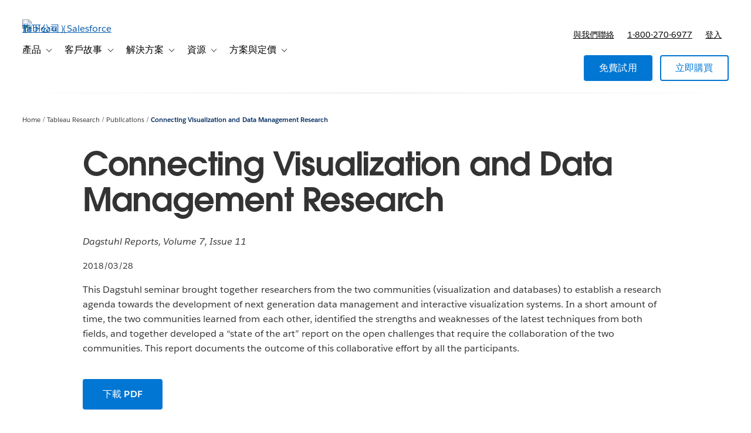

--- FILE ---
content_type: text/css
request_url: https://www.tableau.com/sites/default/files/css/css_2oTPlCbaD3JabfcuYFZxbhKttTFCJ06Dm7knbKh8Sew.css?delta=0&language=zh-Hant-TW&theme=tableau_www&include=eJxty8EOwiAQhOEXEhpvvo3ZhYGSULZZtiW-vfGgBuNlDl_-6Y9u2BamjosRV9BxD9IMzZb94FqCP8Wix8aIn2KAk-jP7Y2v8RGn21Wy0uYV2aWjNdRvO8bCWvJqQU5MnKsw1T_kVlCEOmrRJRGDTlG53toEig7SsD4BRvlX7Q
body_size: 990
content:
/* @license GPL-2.0-or-later https://www.drupal.org/licensing/faq */
.text-align-left{text-align:left;}.text-align-right{text-align:right;}.text-align-center{text-align:center;}.text-align-justify{text-align:justify;}.align-left{float:left;}.align-right{float:right;}.align-center{display:block;margin-right:auto;margin-left:auto;}
.fieldgroup{padding:0;border-width:0;}
.container-inline div,.container-inline label{display:inline;}.container-inline .details-wrapper{display:block;}
.clearfix:after{display:table;clear:both;content:"";}
.js details:not([open]) .details-wrapper{display:none;}
.hidden{display:none;}.visually-hidden{position:absolute !important;overflow:hidden;clip:rect(1px,1px,1px,1px);width:1px;height:1px;word-wrap:normal;}.visually-hidden.focusable:active,.visually-hidden.focusable:focus{position:static !important;overflow:visible;clip:auto;width:auto;height:auto;}.invisible{visibility:hidden;}
.item-list__comma-list,.item-list__comma-list li{display:inline;}.item-list__comma-list{margin:0;padding:0;}.item-list__comma-list li:after{content:", ";}.item-list__comma-list li:last-child:after{content:"";}
.js .js-hide{display:none;}.js-show{display:none;}.js .js-show{display:block;}
.nowrap{white-space:nowrap;}
.position-container{position:relative;}
.reset-appearance{margin:0;padding:0;border:0 none;background:transparent;line-height:inherit;-webkit-appearance:none;-moz-appearance:none;appearance:none;}
.resize-none{resize:none;}.resize-vertical{min-height:2em;resize:vertical;}.resize-horizontal{max-width:100%;resize:horizontal;}.resize-both{max-width:100%;min-height:2em;resize:both;}
.system-status-counter__status-icon{display:inline-block;width:25px;height:25px;vertical-align:middle;}.system-status-counter__status-icon:before{display:block;content:"";background-repeat:no-repeat;background-position:center 2px;background-size:20px;}.system-status-counter__status-icon--error:before{background-image:url(/themes/contrib/stable/images/core/icons/e32700/error.svg);}.system-status-counter__status-icon--warning:before{background-image:url(/themes/contrib/stable/images/core/icons/e29700/warning.svg);}.system-status-counter__status-icon--checked:before{background-image:url(/themes/contrib/stable/images/core/icons/73b355/check.svg);}
.system-status-report-counters__item{width:100%;margin-bottom:0.5em;padding:0.5em 0;text-align:center;white-space:nowrap;background-color:rgba(0,0,0,0.063);}@media screen and (min-width:60em){.system-status-report-counters{display:flex;flex-wrap:wrap;justify-content:space-between;}.system-status-report-counters__item--half-width{width:49%;}.system-status-report-counters__item--third-width{width:33%;}}
.system-status-general-info__item{margin-top:1em;padding:0 1em 1em;border:1px solid #ccc;}.system-status-general-info__item-title{border-bottom:1px solid #ccc;}
.tablesort{display:inline-block;width:16px;height:16px;background-size:100%;}.tablesort--asc{background-image:url(/themes/contrib/stable/images/core/icons/787878/twistie-down.svg);}.tablesort--desc{background-image:url(/themes/contrib/stable/images/core/icons/787878/twistie-up.svg);}
.form-field.form-item-address-administrative-area{margin-bottom:0;}
.has-developer-portal-eloqua-form .user-role-content--developer{display:none;}.has-developer-portal-eloqua-form .user-role-content--non-developer{display:inherit;}.has-developer-portal-eloqua-form .hero a[data-conversion-type="external"]{display:none;}.has-developer-portal-eloqua-form .hero__extra-content span{display:none;}.has-developer-portal-eloqua-form.is-external-registration section.is-premium-teaser.form-container{display:inherit !important;}.has-developer-portal-eloqua-form a[href="#form"],.has-developer-portal-eloqua-form a[href="#video"]{display:none;}html[data-is-known-user="true"] body[data-user-role="developer"]:not([data-user-type="guest"]) .has-developer-portal-eloqua-form .user-role-content--non-developer{display:none !important;}html[data-is-known-user="true"] body[data-user-role="developer"]:not([data-user-type="guest"]) .has-developer-portal-eloqua-form .user-role-content--developer{display:inherit !important;}html[data-is-known-user="true"] body[data-user-role="developer"]:not([data-user-type="guest"]) .has-developer-portal-eloqua-form .hero a[data-conversion-type="external"]{display:inline-block !important;}html[data-is-known-user="true"] body[data-user-role="developer"]:not([data-user-type="guest"]) .has-developer-portal-eloqua-form .hero__extra-content span{display:inherit !important;}html[data-is-known-user="true"] body[data-user-role="developer"]:not([data-user-type="guest"]) .has-developer-portal-eloqua-form.is-external-registration section.is-premium-teaser.form-container{display:none !important;}html[data-is-known-user="true"] body[data-user-role="developer"]:not([data-user-type="guest"]) .has-developer-portal-eloqua-form a[href="#form"],html[data-is-known-user="true"] body[data-user-role="developer"]:not([data-user-type="guest"]) .has-developer-portal-eloqua-form a[href="#video"]{display:inline-block !important;}html[data-is-known-user="true"] body:not([data-user-type="guest"]) .has-developer-portal-eloqua-form .is-known-user{display:none !important;}
.votd__image{max-height:447px;display:flex;align-items:center;justify-content:center;}.votd-embed-heading p{margin-top:5px;}


--- FILE ---
content_type: text/css
request_url: https://www.tableau.com/sites/default/files/css/css_BQXxuOmQQaJ9Kh8C9sNG9fQ7fFFagzvauLa_vIO6vp0.css?delta=3&language=zh-Hant-TW&theme=tableau_www&include=eJxty8EOwiAQhOEXEhpvvo3ZhYGSULZZtiW-vfGgBuNlDl_-6Y9u2BamjosRV9BxD9IMzZb94FqCP8Wix8aIn2KAk-jP7Y2v8RGn21Wy0uYV2aWjNdRvO8bCWvJqQU5MnKsw1T_kVlCEOmrRJRGDTlG53toEig7SsD4BRvlX7Q
body_size: 2307
content:
/* @license GPL-2.0-or-later https://www.drupal.org/licensing/faq */
.global-header__secondary-menu-ctas [data-menu-personalize="show"]{display:none;}.global-header__myaccount-link{padding-top:0.8rem;}.hide-try-now .global-header__secondary-item:has(a[href*="/products/trial"]){display:none;}@media (min-width:961px){.global-header__secondary-nav{padding-right:0;}.global-header__secondary-menu-ctas{margin-right:0;}}
.i18n-ja,.i18n-ja h1,.i18n-ja h1.title,.i18n-ja #page-title,.i18n-ja h2,.i18n-ja h3,.i18n-ja h4,.i18n-ja h5,.i18n-ja h6{font-family:'Avant Garde',Arial,'MS PGothic','ＭＳ Ｐゴシック','MS Gothic','ＭＳ ゴシック','Hiragino Kaku Gothic Pro','ヒラギノ角ゴ Pro W3',sans-serif !important;}.i18n-zh-hans,.i18n-zh-hans h1,.i18n-zh-hans h1.title,.i18n-zh-hans #page-title,.i18n-zh-hans h2,.i18n-zh-hans h3,.i18n-zh-hans h4,.i18n-zh-hans h5,.i18n-zh-hans h6{font-family:'Avant Garde',Arial,'Microsoft YaHei','微软雅黑',STHeiti,'华文黑体',STSong,'华文宋体',sans-serif !important;}.i18n-ko,.i18n-ko h1,.i18n-ko h1.title,.i18n-ko #page-title,.i18n-ko h2,.i18n-ko h3,.i18n-ko h4,.i18n-ko h5,.i18n-ko h6{font-family:'Avant Garde',Arial,'Malgun Gothic','맑은 고딕',Dotum,'돋움','AppleGothic','애플고딕',sans-serif !important;}.i18n-ru h1,.i18n-ru h1.title,.i18n-ru #page-title,.i18n-ru h2,.i18n-ru h3,.i18n-ru h4,.i18n-ru h5,.i18n-ru h6{font-family:'Avant Garde',sans-serif !important;}.i18n-he{font-family:'Salesforce Sans',Arial,sans-serif !important;}.i18n-he h1,.i18n-he h1.title,.i18n-he #page-title,.i18n-he h2,.i18n-he h3,.i18n-he h4,.i18n-he h5,.i18n-he h6{font-family:'Avant Garde',Arial,sans-serif !important;}.i18n-vi,.i18n-vi h1,.i18n-vi h1.title,.i18n-vi #page-title,.i18n-vi h2,.i18n-vi h3,.i18n-vi h4,.i18n-vi h5,.i18n-vi h6{font-family:Arial,sans-serif !important;}html[dir="rtl"]{direction:ltr;}html[dir="rtl"] .l-region--content-top,html[dir="rtl"] .l-region--content{direction:rtl;}html[dir="rtl"] form{direction:ltr;}html[dir="rtl"] video{direction:ltr;}.i18n-ko th,.i18n-ja th,.i18n-zh-hans th,.i18n-ko td,.i18n-ja td,.i18n-zh-hans td{word-break:keep-all;}.i18n-de .quote .quote__text:before{content:"\201E";}.i18n-de .quote .quote__text:after{content:"\201C";}.i18n-fr .quote .quote__text:before{content:"\00AB";left:-1.2em;}.i18n-fr .quote .quote__text:after{content:"\00BB";margin-left:0.2em;}.i18n-ja .quote .quote__text:before,.i18n-zh-hans .quote .quote__text:before,.i18n-zh-hant .quote .quote__text:before{content:"\300C";left:-0.8em;}.i18n-ja .quote .quote__text:after,.i18n-zh-hans .quote .quote__text:after,.i18n-zh-hant .quote .quote__text:after{content:"\300D";}.i18n-zh-hans .quote .quote__text:before,.i18n-zh-hant .quote .quote__text:before{left:-1.2em;}
.research h1,.research h2,.research h3,.research h4,.research h5,.research h6{color:#333;}.research h2{font-family:"Salesforce Sans Bold",Helvetica,sans-serif;font-size:1.625em;font-weight:700;}.research p,.research table{font-family:"Salesforce Sans",Helvetica,sans-serif;color:#333;line-height:1.6;}.research .inner-wrapper{max-width:1000px;}.research .cta:nth-child(n+2){margin-left:0;}.research-teaser .title a{text-decoration:none;color:#333;}.research-teaser .title a:hover{text-decoration:underline;}.research-teaser .authors{margin:8px 0;}.researcher-publications .gallery-grid__item{max-width:500px;}.research .gallery-grid{padding-top:20px;}.research ul.focus{display:grid;grid-template-columns:repeat(2,1fr);column-gap:2em;width:max-content;}.research .social i{font-size:2.8125em;color:#333;}.research q{font-size:1.6875em;line-height:1.5;}.research-teaser .person-title{margin:5px 0;}.research .tabs__wrapper .tabs__tab-content img:hover{transform:none;transition:none;}.research .table-list thead th,.research fieldset .fancy-filters label,.form-field.fancy-filters .form-field__label{color:#333;}.form-field.fancy-filters .form-field__label .fieldset-legend{font-family:"Salesforce Sans Semibold",Helvetica,sans-serif;}.form-field.fancy-filters .form-field__label:first-child{margin-bottom:20px;}.research .tabs__wrapper .tabs__tab-list .tabs__tab-link,.research small{font-size:0.875em;}@media (max-width:640px){.research ul.focus{display:block;}.table-list td{margin:5px 0;}.table-list td:first-child{padding-left:0;}}
.element-invisible{margin:0 !important;padding:0 !important;}iframe{border:0;}figure{margin:1em 0;}.js-enabled-hide,.no-js .js-disabled-hide{display:none;}.no-js .js-enabled-hide{display:inherit;}caption{text-align:left;}th{background-color:initial;}td.active{background-color:initial;}.tableauPlaceholder{margin-left:auto;margin-right:auto;}.webform-elements legend{padding-bottom:0;}.webform-type-address legend{font-size:initial;padding-bottom:0;}.webform-type-address .has-float-label .administrative-area{margin-top:1em;}.webform-submission-form .form-checkbox{vertical-align:text-bottom;}.form-item-privacy-policy,.form-item-legal{margin-top:1em;}.form-item-main-services-agreement{margin-bottom:1em;}.form-item-opt-in,.form-item-privacy-policy,.form-item-legal,.form-item-partner-data-sharing,.form-item-main-services-agreement{line-height:1 !important;text-align:left;}#tab-form-replace .webform-submission-form .form-item-main-services-agreement > .form-field__label,.webform-submission-form .form-item-main-services-agreement > .form-field__label{display:inline-block;min-height:24px;padding-left:36px;margin-left:-36px;padding-top:4px;margin-top:-4px;}.webform-submission-form .form-field--checkbox > .form-field__label{padding-left:36px;margin-left:-36px;padding-top:4px;margin-top:-4px;}.webform-submission-form .form-checkbox{margin-top:8px;position:relative;z-index:1;}#tab-form-replace .webform-submission-form .form-item-main-services-agreement .form-checkbox,.webform-submission-form .form-item-main-services-agreement .form-checkbox{margin-top:4px;}.js-privacy-policy-additional{display:none;}@media (min-width:800px){.views-exposed-form.form--inline-filters .form-field{display:inline-block;padding-right:1em;}}.section-vary-link{display:none;}.user-vary,.user-vary-link{display:none;}[data-user-type="anonymous"] .user-anonymous-show,[data-user-type="guest"] .user-guest-show,[data-user-type="authenticated"] .user-authenticated-show,[data-user-type="customer"] .user-customer-show{display:block;}[data-is-pending-activation="true"] .user-is-pending-activation-show{display:block;}[data-user-type="anonymous"] .user-anonymous-show.global-header__secondary-link,[data-user-type="guest"] .user-guest-show.global-header__secondary-link,[data-user-type="authenticated"] .user-authenticated-show.global-header__secondary-link,[data-user-type="customer"] .user-customer-show.global-header__secondary-link{display:inline-block;}[data-user-type="anonymous"] .user-anonymous-hide,[data-user-type="guest"] .user-guest-hide,[data-user-type="authenticated"] .user-authenticated-hide,[data-user-type="customer"] .user-customer-hide{display:none;}[data-is-pending-activation="true"] .user-is-pending-activation-hide{display:none;}[data-section="academic"] .section-academic-show{display:inline-block;}[data-section="academic"] .section-academic-hide{display:none;}.anonymous-hide,[data-is-known-user="true"] .authenticated-hide{display:none;}[data-is-known-user="true"] .anonymous-hide{display:inherit;}.bg--dark-gray-1 .form-field--invalid label[for="edit-privacy-policy"].form-field__label,.bg--dark-gray-2 .form-field--invalid label[for="edit-privacy-policy"].form-field__label,.bg--dark-gray-3 .form-field--invalid label[for="edit-privacy-policy"].form-field__label,.bg--media-shade .form-field--invalid label[for="edit-privacy-policy"].form-field__label{color:#eca2a2;}.form-compact .form-field__description{display:none;}.webform-submission-tft-instructor-license-form-form .text--label{font-family:inherit;font-size:inherit;letter-spacing:inherit;text-transform:inherit;-webkit-font-smoothing:antialiased;text-align:left;}.webform-submission-tft-instructor-license-form-form .form__footer{padding:unset;}.webform-submission-tft-instructor-license-form-form .form-item-country .form-field__label,.webform-submission-tft-instructor-license-form-form .form-item-dropdownmenu .form-field__label{font-family:"Salesforce Sans Semibold",Helvetica,sans-serif !important;}.webform-submission-tft-instructor-license-form-form .form-item-country .form-field__label,.webform-submission-tft-instructor-license-form-form .form-item-dropdownmenu .form-field__label,.webform-submission-tft-course-license-form-form .form-item-country .form-field__label,.webform-submission-tft-course-license-form-form .form-item-department-1 .form-field__label,.webform-submission-tft-course-license-form-form .form-item-department-2 .form-field__label,.webform-submission-tft-course-license-form-form .form-item-department-3 .form-field__label{font-size:.875em;font-weight:400;opacity:unset;position:unset;}.webform-submission-tft-course-license-form-form .checkboxes--wrapper .field__description{font-size:.9em;font-family:"Salesforce Sans",Helvetica,sans-serif;letter-spacing:1px;}.webform-submission-tft-course-license-form-form .checkboxes--wrapper .form-field--invalid .form-field__label{color:#0076a3;}.webform-submission-tft-instructor-license-form-form .form-item-country select,.webform-submission-tft-instructor-license-form-form .form-item-dropdownmenu select,.webform-submission-tft-course-license-form-form .form-item-country select,.webform-submission-tft-course-license-form-form .form-item-department-1 select,.webform-submission-tft-course-license-form-form .form-item-department-2 select,.webform-submission-tft-course-license-form-form .form-item-department-3 select{padding-top:.6em;padding-bottom:.6em;}.webform-submission-tft-course-license-form-form .form-item-lab-licenses-help p,.webform-submission-tft-course-license-form-form .form-item-student-licences-help p,.webform-submission-tft-course-license-form-form .form-item-tableau-online-help p{text-align:left;text-transform:unset;}.webform-submission-tft-course-license-form-form .form-item-lab-licenses-help span,.webform-submission-tft-course-license-form-form .form-item-student-licences-help span,.webform-submission-tft-course-license-form-form .form-item-tableau-online-help span{text-transform:unset !important;}.webform-submission-tft-course-license-form-form .checkboxes--wrapper{line-height:1;color:rgb(0,118,163);}.webform-submission-tft-course-license-form-form .checkboxes--wrapper .fieldset-legend{font-size:14px;margin-top:3px;}.webform-submission-tft-course-license-form-form #edit-course-level-1--wrapper--description,.webform-submission-tft-course-license-form-form #edit-course-level-2--wrapper--description,.webform-submission-tft-course-license-form-form #edit-course-level-3--wrapper--description{font-size:14px;margin-top:10px;}.webform-newsletter .form-item-privacy-policy [data-show-country="x-default"],.webform-newsletter .form-item-privacy-policy [data-show-country="CN"],.webform-newsletter .form-item-privacy-policy [data-show-country="TW,HK"]{display:none !important;}.js-is-mobile .js-mobile-hide,.js-is-desktop .js-desktop-hide{display:none;}.js-is-mobile .js-mobile-show{display:block;}.section-nav__menu.transition-height__inner{display:inherit;visibility:hidden;transition:visibility .6s;}.section-nav__menu.transition-height__inner.is-open{visibility:visible;}[data-is-acquia="true"] [data-show-on-environment="acquia"]{display:inherit;}[data-is-acquia="true"] a[href*="/sso-login"]{display:none;}
